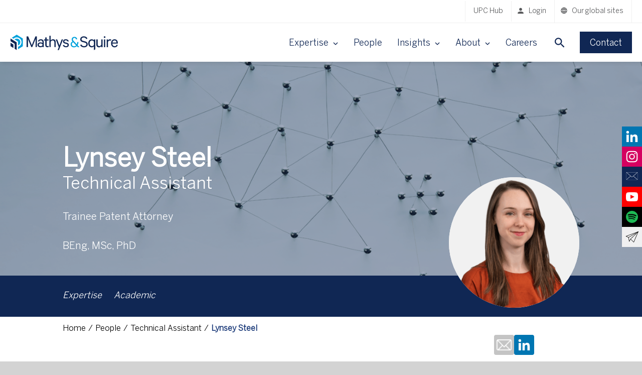

--- FILE ---
content_type: text/html; charset=UTF-8
request_url: https://www.mathys-squire.com/directory/person/lynsey-steel/
body_size: 11150
content:
<!DOCTYPE html><html lang="en-GB"><head><meta charset="UTF-8"><meta name="viewport" content="width=device-width, initial-scale=1.0"><meta http-equiv="Content-Type" content="text/html; charset=utf-8"><meta name="google" content="notranslate"><link rel="stylesheet" media="print" onload="this.onload=null;this.media='all';" id="ao_optimized_gfonts" href="https://fonts.googleapis.com/css?family=Open+Sans&amp;display=swap"><link rel="preconnect" href="https://px.ads.linkedin.com/"><meta name='robots' content='index, follow, max-image-preview:large, max-snippet:-1, max-video-preview:-1' /><link media="all" href="https://www.mathys-squire.com/app/cache/autoptimize/1/css/autoptimize_68e29ea7a827cbcd931e411347bd0b12.css" rel="stylesheet"><title>Lynsey Steel - Mathys &amp; Squire LLP</title><meta name="description" content="Lynsey is a Technical Assistant in the life sciences and biotechnology team. She joined the company’s Manchester office in September 2023 after the completion of her PhD." /><link rel="canonical" href="https://www.mathys-squire.com/directory/person/lynsey-steel/" /><meta property="og:locale" content="en_GB" /><meta property="og:type" content="article" /><meta property="og:title" content="Lynsey Steel - Mathys &amp; Squire LLP" /><meta property="og:description" content="Lynsey is a Technical Assistant in the life sciences and biotechnology team. She joined the company’s Manchester office in September 2023 after the completion of her PhD." /><meta property="og:url" content="https://www.mathys-squire.com/directory/person/lynsey-steel/" /><meta property="og:site_name" content="Mathys &amp; Squire LLP" /><meta property="article:modified_time" content="2023-11-20T14:03:28+00:00" /><meta property="og:image" content="https://www.mathys-squire.com/app/uploads/2023/09/Lynsey-Steel.png" /><meta property="og:image" content="https://www.mathys-squire.com/app/uploads/2023/09/Lynsey-Steel-889x1024.png" /><meta property="og:image:width" content="889" /><meta property="og:image:height" content="1024" /><meta property="og:image:type" content="image/png" /><meta name="twitter:card" content="summary_large_image" /><meta name="twitter:site" content="@mathys_squire" /><meta name="twitter:label1" content="Estimated reading time" /><meta name="twitter:data1" content="1 minute" /> <script type="application/ld+json" class="yoast-schema-graph">{"@context":"https://schema.org","@graph":[{"@type":"WebPage","@id":"https://www.mathys-squire.com/directory/person/lynsey-steel/","url":"https://www.mathys-squire.com/directory/person/lynsey-steel/","name":"Lynsey Steel - Mathys &amp; Squire LLP","isPartOf":{"@id":"https://www.mathys-squire.com/#website"},"primaryImageOfPage":{"@id":"https://www.mathys-squire.com/directory/person/lynsey-steel/#primaryimage"},"image":{"@id":"https://www.mathys-squire.com/directory/person/lynsey-steel/#primaryimage"},"thumbnailUrl":"https://www.mathys-squire.com/app/uploads/2023/09/Lynsey-Steel.png","datePublished":"2023-09-27T09:34:34+00:00","dateModified":"2023-11-20T14:03:28+00:00","description":"Lynsey is a Technical Assistant in the life sciences and biotechnology team. She joined the company’s Manchester office in September 2023 after the completion of her PhD.","breadcrumb":{"@id":"https://www.mathys-squire.com/directory/person/lynsey-steel/#breadcrumb"},"inLanguage":"en-GB","potentialAction":[{"@type":"ReadAction","target":["https://www.mathys-squire.com/directory/person/lynsey-steel/"]}]},{"@type":"ImageObject","inLanguage":"en-GB","@id":"https://www.mathys-squire.com/directory/person/lynsey-steel/#primaryimage","url":"https://www.mathys-squire.com/app/uploads/2023/09/Lynsey-Steel.png","contentUrl":"https://www.mathys-squire.com/app/uploads/2023/09/Lynsey-Steel.png","width":"1500","height":"1727"},{"@type":"BreadcrumbList","@id":"https://www.mathys-squire.com/directory/person/lynsey-steel/#breadcrumb","itemListElement":[{"@type":"ListItem","position":1,"name":"Home","item":"https://www.mathys-squire.com/"},{"@type":"ListItem","position":2,"name":"Lynsey Steel"}]},{"@type":"WebSite","@id":"https://www.mathys-squire.com/#website","url":"https://www.mathys-squire.com/","name":"Mathys &amp; Squire LLP","description":"Mathys &amp; Squire LLP is a top-tier, full-service intellectual property law firm","potentialAction":[{"@type":"SearchAction","target":{"@type":"EntryPoint","urlTemplate":"https://www.mathys-squire.com/?s={search_term_string}"},"query-input":{"@type":"PropertyValueSpecification","valueRequired":true,"valueName":"search_term_string"}}],"inLanguage":"en-GB"}]}</script> <link rel='dns-prefetch' href='//platform-api.sharethis.com' /><link href='https://fonts.gstatic.com' crossorigin='anonymous' rel='preconnect' /><style id='wp-img-auto-sizes-contain-inline-css' type='text/css'>img:is([sizes=auto i],[sizes^="auto," i]){contain-intrinsic-size:3000px 1500px}
/*# sourceURL=wp-img-auto-sizes-contain-inline-css */</style><style id='wp-block-library-inline-css' type='text/css'>:root{--wp-block-synced-color:#7a00df;--wp-block-synced-color--rgb:122,0,223;--wp-bound-block-color:var(--wp-block-synced-color);--wp-editor-canvas-background:#ddd;--wp-admin-theme-color:#007cba;--wp-admin-theme-color--rgb:0,124,186;--wp-admin-theme-color-darker-10:#006ba1;--wp-admin-theme-color-darker-10--rgb:0,107,160.5;--wp-admin-theme-color-darker-20:#005a87;--wp-admin-theme-color-darker-20--rgb:0,90,135;--wp-admin-border-width-focus:2px}@media (min-resolution:192dpi){:root{--wp-admin-border-width-focus:1.5px}}.wp-element-button{cursor:pointer}:root .has-very-light-gray-background-color{background-color:#eee}:root .has-very-dark-gray-background-color{background-color:#313131}:root .has-very-light-gray-color{color:#eee}:root .has-very-dark-gray-color{color:#313131}:root .has-vivid-green-cyan-to-vivid-cyan-blue-gradient-background{background:linear-gradient(135deg,#00d084,#0693e3)}:root .has-purple-crush-gradient-background{background:linear-gradient(135deg,#34e2e4,#4721fb 50%,#ab1dfe)}:root .has-hazy-dawn-gradient-background{background:linear-gradient(135deg,#faaca8,#dad0ec)}:root .has-subdued-olive-gradient-background{background:linear-gradient(135deg,#fafae1,#67a671)}:root .has-atomic-cream-gradient-background{background:linear-gradient(135deg,#fdd79a,#004a59)}:root .has-nightshade-gradient-background{background:linear-gradient(135deg,#330968,#31cdcf)}:root .has-midnight-gradient-background{background:linear-gradient(135deg,#020381,#2874fc)}:root{--wp--preset--font-size--normal:16px;--wp--preset--font-size--huge:42px}.has-regular-font-size{font-size:1em}.has-larger-font-size{font-size:2.625em}.has-normal-font-size{font-size:var(--wp--preset--font-size--normal)}.has-huge-font-size{font-size:var(--wp--preset--font-size--huge)}.has-text-align-center{text-align:center}.has-text-align-left{text-align:left}.has-text-align-right{text-align:right}.has-fit-text{white-space:nowrap!important}#end-resizable-editor-section{display:none}.aligncenter{clear:both}.items-justified-left{justify-content:flex-start}.items-justified-center{justify-content:center}.items-justified-right{justify-content:flex-end}.items-justified-space-between{justify-content:space-between}.screen-reader-text{border:0;clip-path:inset(50%);height:1px;margin:-1px;overflow:hidden;padding:0;position:absolute;width:1px;word-wrap:normal!important}.screen-reader-text:focus{background-color:#ddd;clip-path:none;color:#444;display:block;font-size:1em;height:auto;left:5px;line-height:normal;padding:15px 23px 14px;text-decoration:none;top:5px;width:auto;z-index:100000}html :where(.has-border-color){border-style:solid}html :where([style*=border-top-color]){border-top-style:solid}html :where([style*=border-right-color]){border-right-style:solid}html :where([style*=border-bottom-color]){border-bottom-style:solid}html :where([style*=border-left-color]){border-left-style:solid}html :where([style*=border-width]){border-style:solid}html :where([style*=border-top-width]){border-top-style:solid}html :where([style*=border-right-width]){border-right-style:solid}html :where([style*=border-bottom-width]){border-bottom-style:solid}html :where([style*=border-left-width]){border-left-style:solid}html :where(img[class*=wp-image-]){height:auto;max-width:100%}:where(figure){margin:0 0 1em}html :where(.is-position-sticky){--wp-admin--admin-bar--position-offset:var(--wp-admin--admin-bar--height,0px)}@media screen and (max-width:600px){html :where(.is-position-sticky){--wp-admin--admin-bar--position-offset:0px}}

/*# sourceURL=wp-block-library-inline-css */</style><style id='wp-block-columns-inline-css' type='text/css'>.wp-block-columns{box-sizing:border-box;display:flex;flex-wrap:wrap!important}@media (min-width:782px){.wp-block-columns{flex-wrap:nowrap!important}}.wp-block-columns{align-items:normal!important}.wp-block-columns.are-vertically-aligned-top{align-items:flex-start}.wp-block-columns.are-vertically-aligned-center{align-items:center}.wp-block-columns.are-vertically-aligned-bottom{align-items:flex-end}@media (max-width:781px){.wp-block-columns:not(.is-not-stacked-on-mobile)>.wp-block-column{flex-basis:100%!important}}@media (min-width:782px){.wp-block-columns:not(.is-not-stacked-on-mobile)>.wp-block-column{flex-basis:0;flex-grow:1}.wp-block-columns:not(.is-not-stacked-on-mobile)>.wp-block-column[style*=flex-basis]{flex-grow:0}}.wp-block-columns.is-not-stacked-on-mobile{flex-wrap:nowrap!important}.wp-block-columns.is-not-stacked-on-mobile>.wp-block-column{flex-basis:0;flex-grow:1}.wp-block-columns.is-not-stacked-on-mobile>.wp-block-column[style*=flex-basis]{flex-grow:0}:where(.wp-block-columns){margin-bottom:1.75em}:where(.wp-block-columns.has-background){padding:1.25em 2.375em}.wp-block-column{flex-grow:1;min-width:0;overflow-wrap:break-word;word-break:break-word}.wp-block-column.is-vertically-aligned-top{align-self:flex-start}.wp-block-column.is-vertically-aligned-center{align-self:center}.wp-block-column.is-vertically-aligned-bottom{align-self:flex-end}.wp-block-column.is-vertically-aligned-stretch{align-self:stretch}.wp-block-column.is-vertically-aligned-bottom,.wp-block-column.is-vertically-aligned-center,.wp-block-column.is-vertically-aligned-top{width:100%}
/*# sourceURL=https://www.mathys-squire.com/wp/wp-includes/blocks/columns/style.min.css */</style><style id='wp-block-paragraph-inline-css' type='text/css'>.is-small-text{font-size:.875em}.is-regular-text{font-size:1em}.is-large-text{font-size:2.25em}.is-larger-text{font-size:3em}.has-drop-cap:not(:focus):first-letter{float:left;font-size:8.4em;font-style:normal;font-weight:100;line-height:.68;margin:.05em .1em 0 0;text-transform:uppercase}body.rtl .has-drop-cap:not(:focus):first-letter{float:none;margin-left:.1em}p.has-drop-cap.has-background{overflow:hidden}:root :where(p.has-background){padding:1.25em 2.375em}:where(p.has-text-color:not(.has-link-color)) a{color:inherit}p.has-text-align-left[style*="writing-mode:vertical-lr"],p.has-text-align-right[style*="writing-mode:vertical-rl"]{rotate:180deg}
/*# sourceURL=https://www.mathys-squire.com/wp/wp-includes/blocks/paragraph/style.min.css */</style><style id='wp-block-spacer-inline-css' type='text/css'>.wp-block-spacer{clear:both}
/*# sourceURL=https://www.mathys-squire.com/wp/wp-includes/blocks/spacer/style.min.css */</style><style id='global-styles-inline-css' type='text/css'>:root{--wp--preset--aspect-ratio--square: 1;--wp--preset--aspect-ratio--4-3: 4/3;--wp--preset--aspect-ratio--3-4: 3/4;--wp--preset--aspect-ratio--3-2: 3/2;--wp--preset--aspect-ratio--2-3: 2/3;--wp--preset--aspect-ratio--16-9: 16/9;--wp--preset--aspect-ratio--9-16: 9/16;--wp--preset--color--black: #000000;--wp--preset--color--cyan-bluish-gray: #abb8c3;--wp--preset--color--white: #ffffff;--wp--preset--color--pale-pink: #f78da7;--wp--preset--color--vivid-red: #cf2e2e;--wp--preset--color--luminous-vivid-orange: #ff6900;--wp--preset--color--luminous-vivid-amber: #fcb900;--wp--preset--color--light-green-cyan: #7bdcb5;--wp--preset--color--vivid-green-cyan: #00d084;--wp--preset--color--pale-cyan-blue: #8ed1fc;--wp--preset--color--vivid-cyan-blue: #0693e3;--wp--preset--color--vivid-purple: #9b51e0;--wp--preset--color--mathys-blue: #102754;--wp--preset--color--navy: #102754;--wp--preset--color--mathys-charcoal: #58595B;--wp--preset--color--mathys-green: #008770;--wp--preset--color--mathys-pink: #A31A7E;--wp--preset--color--mathys-light-grey: #F1F1F1;--wp--preset--color--mathys-teal: #007C92;--wp--preset--color--mathys-purple: #5CC4A8;--wp--preset--gradient--vivid-cyan-blue-to-vivid-purple: linear-gradient(135deg,rgb(6,147,227) 0%,rgb(155,81,224) 100%);--wp--preset--gradient--light-green-cyan-to-vivid-green-cyan: linear-gradient(135deg,rgb(122,220,180) 0%,rgb(0,208,130) 100%);--wp--preset--gradient--luminous-vivid-amber-to-luminous-vivid-orange: linear-gradient(135deg,rgb(252,185,0) 0%,rgb(255,105,0) 100%);--wp--preset--gradient--luminous-vivid-orange-to-vivid-red: linear-gradient(135deg,rgb(255,105,0) 0%,rgb(207,46,46) 100%);--wp--preset--gradient--very-light-gray-to-cyan-bluish-gray: linear-gradient(135deg,rgb(238,238,238) 0%,rgb(169,184,195) 100%);--wp--preset--gradient--cool-to-warm-spectrum: linear-gradient(135deg,rgb(74,234,220) 0%,rgb(151,120,209) 20%,rgb(207,42,186) 40%,rgb(238,44,130) 60%,rgb(251,105,98) 80%,rgb(254,248,76) 100%);--wp--preset--gradient--blush-light-purple: linear-gradient(135deg,rgb(255,206,236) 0%,rgb(152,150,240) 100%);--wp--preset--gradient--blush-bordeaux: linear-gradient(135deg,rgb(254,205,165) 0%,rgb(254,45,45) 50%,rgb(107,0,62) 100%);--wp--preset--gradient--luminous-dusk: linear-gradient(135deg,rgb(255,203,112) 0%,rgb(199,81,192) 50%,rgb(65,88,208) 100%);--wp--preset--gradient--pale-ocean: linear-gradient(135deg,rgb(255,245,203) 0%,rgb(182,227,212) 50%,rgb(51,167,181) 100%);--wp--preset--gradient--electric-grass: linear-gradient(135deg,rgb(202,248,128) 0%,rgb(113,206,126) 100%);--wp--preset--gradient--midnight: linear-gradient(135deg,rgb(2,3,129) 0%,rgb(40,116,252) 100%);--wp--preset--font-size--small: 13px;--wp--preset--font-size--medium: 20px;--wp--preset--font-size--large: 36px;--wp--preset--font-size--x-large: 42px;--wp--preset--spacing--20: 0.44rem;--wp--preset--spacing--30: 0.67rem;--wp--preset--spacing--40: 1rem;--wp--preset--spacing--50: 1.5rem;--wp--preset--spacing--60: 2.25rem;--wp--preset--spacing--70: 3.38rem;--wp--preset--spacing--80: 5.06rem;--wp--preset--shadow--natural: 6px 6px 9px rgba(0, 0, 0, 0.2);--wp--preset--shadow--deep: 12px 12px 50px rgba(0, 0, 0, 0.4);--wp--preset--shadow--sharp: 6px 6px 0px rgba(0, 0, 0, 0.2);--wp--preset--shadow--outlined: 6px 6px 0px -3px rgb(255, 255, 255), 6px 6px rgb(0, 0, 0);--wp--preset--shadow--crisp: 6px 6px 0px rgb(0, 0, 0);}:where(.is-layout-flex){gap: 0.5em;}:where(.is-layout-grid){gap: 0.5em;}body .is-layout-flex{display: flex;}.is-layout-flex{flex-wrap: wrap;align-items: center;}.is-layout-flex > :is(*, div){margin: 0;}body .is-layout-grid{display: grid;}.is-layout-grid > :is(*, div){margin: 0;}:where(.wp-block-columns.is-layout-flex){gap: 2em;}:where(.wp-block-columns.is-layout-grid){gap: 2em;}:where(.wp-block-post-template.is-layout-flex){gap: 1.25em;}:where(.wp-block-post-template.is-layout-grid){gap: 1.25em;}.has-black-color{color: var(--wp--preset--color--black) !important;}.has-cyan-bluish-gray-color{color: var(--wp--preset--color--cyan-bluish-gray) !important;}.has-white-color{color: var(--wp--preset--color--white) !important;}.has-pale-pink-color{color: var(--wp--preset--color--pale-pink) !important;}.has-vivid-red-color{color: var(--wp--preset--color--vivid-red) !important;}.has-luminous-vivid-orange-color{color: var(--wp--preset--color--luminous-vivid-orange) !important;}.has-luminous-vivid-amber-color{color: var(--wp--preset--color--luminous-vivid-amber) !important;}.has-light-green-cyan-color{color: var(--wp--preset--color--light-green-cyan) !important;}.has-vivid-green-cyan-color{color: var(--wp--preset--color--vivid-green-cyan) !important;}.has-pale-cyan-blue-color{color: var(--wp--preset--color--pale-cyan-blue) !important;}.has-vivid-cyan-blue-color{color: var(--wp--preset--color--vivid-cyan-blue) !important;}.has-vivid-purple-color{color: var(--wp--preset--color--vivid-purple) !important;}.has-black-background-color{background-color: var(--wp--preset--color--black) !important;}.has-cyan-bluish-gray-background-color{background-color: var(--wp--preset--color--cyan-bluish-gray) !important;}.has-white-background-color{background-color: var(--wp--preset--color--white) !important;}.has-pale-pink-background-color{background-color: var(--wp--preset--color--pale-pink) !important;}.has-vivid-red-background-color{background-color: var(--wp--preset--color--vivid-red) !important;}.has-luminous-vivid-orange-background-color{background-color: var(--wp--preset--color--luminous-vivid-orange) !important;}.has-luminous-vivid-amber-background-color{background-color: var(--wp--preset--color--luminous-vivid-amber) !important;}.has-light-green-cyan-background-color{background-color: var(--wp--preset--color--light-green-cyan) !important;}.has-vivid-green-cyan-background-color{background-color: var(--wp--preset--color--vivid-green-cyan) !important;}.has-pale-cyan-blue-background-color{background-color: var(--wp--preset--color--pale-cyan-blue) !important;}.has-vivid-cyan-blue-background-color{background-color: var(--wp--preset--color--vivid-cyan-blue) !important;}.has-vivid-purple-background-color{background-color: var(--wp--preset--color--vivid-purple) !important;}.has-black-border-color{border-color: var(--wp--preset--color--black) !important;}.has-cyan-bluish-gray-border-color{border-color: var(--wp--preset--color--cyan-bluish-gray) !important;}.has-white-border-color{border-color: var(--wp--preset--color--white) !important;}.has-pale-pink-border-color{border-color: var(--wp--preset--color--pale-pink) !important;}.has-vivid-red-border-color{border-color: var(--wp--preset--color--vivid-red) !important;}.has-luminous-vivid-orange-border-color{border-color: var(--wp--preset--color--luminous-vivid-orange) !important;}.has-luminous-vivid-amber-border-color{border-color: var(--wp--preset--color--luminous-vivid-amber) !important;}.has-light-green-cyan-border-color{border-color: var(--wp--preset--color--light-green-cyan) !important;}.has-vivid-green-cyan-border-color{border-color: var(--wp--preset--color--vivid-green-cyan) !important;}.has-pale-cyan-blue-border-color{border-color: var(--wp--preset--color--pale-cyan-blue) !important;}.has-vivid-cyan-blue-border-color{border-color: var(--wp--preset--color--vivid-cyan-blue) !important;}.has-vivid-purple-border-color{border-color: var(--wp--preset--color--vivid-purple) !important;}.has-vivid-cyan-blue-to-vivid-purple-gradient-background{background: var(--wp--preset--gradient--vivid-cyan-blue-to-vivid-purple) !important;}.has-light-green-cyan-to-vivid-green-cyan-gradient-background{background: var(--wp--preset--gradient--light-green-cyan-to-vivid-green-cyan) !important;}.has-luminous-vivid-amber-to-luminous-vivid-orange-gradient-background{background: var(--wp--preset--gradient--luminous-vivid-amber-to-luminous-vivid-orange) !important;}.has-luminous-vivid-orange-to-vivid-red-gradient-background{background: var(--wp--preset--gradient--luminous-vivid-orange-to-vivid-red) !important;}.has-very-light-gray-to-cyan-bluish-gray-gradient-background{background: var(--wp--preset--gradient--very-light-gray-to-cyan-bluish-gray) !important;}.has-cool-to-warm-spectrum-gradient-background{background: var(--wp--preset--gradient--cool-to-warm-spectrum) !important;}.has-blush-light-purple-gradient-background{background: var(--wp--preset--gradient--blush-light-purple) !important;}.has-blush-bordeaux-gradient-background{background: var(--wp--preset--gradient--blush-bordeaux) !important;}.has-luminous-dusk-gradient-background{background: var(--wp--preset--gradient--luminous-dusk) !important;}.has-pale-ocean-gradient-background{background: var(--wp--preset--gradient--pale-ocean) !important;}.has-electric-grass-gradient-background{background: var(--wp--preset--gradient--electric-grass) !important;}.has-midnight-gradient-background{background: var(--wp--preset--gradient--midnight) !important;}.has-small-font-size{font-size: var(--wp--preset--font-size--small) !important;}.has-medium-font-size{font-size: var(--wp--preset--font-size--medium) !important;}.has-large-font-size{font-size: var(--wp--preset--font-size--large) !important;}.has-x-large-font-size{font-size: var(--wp--preset--font-size--x-large) !important;}
:where(.wp-block-columns.is-layout-flex){gap: 2em;}:where(.wp-block-columns.is-layout-grid){gap: 2em;}
/*# sourceURL=global-styles-inline-css */</style><style id='core-block-supports-inline-css' type='text/css'>.wp-container-core-columns-is-layout-9d6595d7{flex-wrap:nowrap;}
/*# sourceURL=core-block-supports-inline-css */</style><style id='classic-theme-styles-inline-css' type='text/css'>/*! This file is auto-generated */
.wp-block-button__link{color:#fff;background-color:#32373c;border-radius:9999px;box-shadow:none;text-decoration:none;padding:calc(.667em + 2px) calc(1.333em + 2px);font-size:1.125em}.wp-block-file__button{background:#32373c;color:#fff;text-decoration:none}
/*# sourceURL=/wp-includes/css/classic-themes.min.css */</style> <script type="text/javascript" src="https://www.mathys-squire.com/app/themes/mathys/build/jquery.min.js?ver=3.5.1" id="jquery-js"></script> <script type="text/javascript" src="https://www.mathys-squire.com/app/cache/autoptimize/1/js/autoptimize_single_61ac4f8ed40cb1f8e2895f121d7c29ab.js?ver=eb17a973f1c5a57f5a340f94854f3da3" id="keen-slider-js"></script> <script type="text/javascript" src="https://www.mathys-squire.com/app/themes/mathys/assets/libraries/tiny-slider/tiny-slider.min.js?ver=eb17a973f1c5a57f5a340f94854f3da3" id="tiny-slider-js-js"></script> <link rel="icon" href="https://www.mathys-squire.com/app/uploads/2023/06/cropped-Untitled-design-7-32x32.png" sizes="32x32" /><link rel="icon" href="https://www.mathys-squire.com/app/uploads/2023/06/cropped-Untitled-design-7-192x192.png" sizes="192x192" /><link rel="apple-touch-icon" href="https://www.mathys-squire.com/app/uploads/2023/06/cropped-Untitled-design-7-180x180.png" /><meta name="msapplication-TileImage" content="https://www.mathys-squire.com/app/uploads/2023/06/cropped-Untitled-design-7-270x270.png" />  <script type="text/javascript">(function(a, e, c, f, g, h, b, d) {
			var k = {
				ak: "843945209",
				cl: "VX_CCOqFk3UQ-am2kgM"
			};
			a[c] = a[c] || function() {
				(a[c].q = a[c].q || []).push(arguments)
			};
			a[g] || (a[g] = k.ak);
			b = e.createElement(h);
			b.async = 1;
			b.src = "//www.gstatic.com/wcm/loader.js";
			d = e.getElementsByTagName(h)[0];
			d.parentNode.insertBefore(b, d);
			a[f] = function(b, d, e) {
				a[c](2, b, k, d, null, new Date, e)
			};
			a[f]()
		})(window, document, "_googWcmImpl", "_googWcmGet", "_googWcmAk", "script");</script>    <script>(function(h, o, t, j, a, r) {
			h.hj = h.hj || function() {
				(h.hj.q = h.hj.q || []).push(arguments)
			};
			h._hjSettings = {
				hjid: 1415442,
				hjsv: 6
			};
			a = o.getElementsByTagName('head')[0];
			r = o.createElement('script');
			r.async = 1;
			r.src = t + h._hjSettings.hjid + j + h._hjSettings.hjsv;
			a.appendChild(r);
		})(window, document, 'https://static.hotjar.com/c/hotjar-', '.js?sv=');</script>    <script type="text/javascript">_linkedin_partner_id = "1237457";
		window._linkedin_data_partner_ids = window._linkedin_data_partner_ids || [];
		window._linkedin_data_partner_ids.push(_linkedin_partner_id);</script> <script type="text/javascript">(function() {
			var s = document.getElementsByTagName("script")[0];
			var b = document.createElement("script");
			b.type = "text/javascript";
			b.async = true;
			b.src = "https://snap.licdn.com/li.lms-analytics/insight.min.js";
			s.parentNode.insertBefore(b, s);
		})();</script> <noscript> <img height="1" width="1" style="display:none;" alt="" src="https://px.ads.linkedin.com/collect/?pid=1237457&fmt=gif" /> </noscript>  <script>window.dataLayer = window.dataLayer || [];

		function gtag() {
			dataLayer.push(arguments);
		}
		gtag("consent", "default", {
			ad_storage: "denied",
			ad_user_data: "denied",
			ad_personalization: "denied",
			analytics_storage: "denied",
			functionality_storage: "denied",
			personalization_storage: "denied",
			security_storage: "granted",
			wait_for_update: 2000,
		});

		gtag("set", "ads_data_redaction", true);
		gtag("set", "url_passthrough", true);</script>    <script>(function(w, d, s, l, i) {
			w[l] = w[l] || [];
			w[l].push({
				'gtm.start': new Date().getTime(),
				event: 'gtm.js'
			});
			var f = d.getElementsByTagName(s)[0],
				j = d.createElement(s),
				dl = l != 'dataLayer' ? '&l=' + l : '';
			j.async = true;
			j.src =
				'https://www.googletagmanager.com/gtm.js?id=' + i + dl;
			f.parentNode.insertBefore(j, f);
		})(window, document, 'script', 'dataLayer', 'GTM-KX5CVQH');</script>    <script id="cookieyes" type="text/javascript" src="https://cdn-cookieyes.com/client_data/789cc7b7434d418e0196b6c1/script.js"></script> </head><body class="wp-singular people-template-default single single-people postid-21006 wp-theme-mathys pos-relative"> <noscript> <iframe
 src="https://www.googletagmanager.com/ns.html?id=GTM-KX5CVQH"
 height="0"
 width="0"
 style="display:none;visibility:hidden"></iframe> </noscript><header class="header"><div class="header__secondary"><nav class="secondary-nav" role="navigation"><ul class="secondary-nav__list"><li class="secondary-nav__item"> <a href="https://www.mathys-squire.com/intellectual-property-services/patents/upc-and-up-hub/" target="_self">UPC Hub</a></li><li class="secondary-nav__item"> <a href="https://portal.redraincorp.com/9007" target="_blank" class="icon icon--login">Login</a></li><li class="secondary-nav__item secondary-nav__item--global"> <span class="icon icon--globe">Our global sites</span><ul class="secondary-nav__global-sites"><li><a class="china" href="https://www.mathys-squire.com/about-us/international-expertise/china/">Chinese</a></li><li><a class="japan" href="https://www.mathys-squire.com/about-us/international-expertise/japan/">Japanese</a></li><li><a class="germany" href="https://www.mathys-squire.de/">German</a></li><li><a class="uk" href="https://www.mathys-squire.com/">English</a></li></ul></li></ul></nav></div><div class="header__primary"><div class="header__logo"> <a href="https://www.mathys-squire.com" title="homepage"></a></div><nav class="primary-nav" role="navigation"><ul class="primary-nav__top-level-list"><li class="primary-nav__top-level-item  has-megamenu"> <span class="title">Expertise</span> <span class="chevron"></span><ul class="primary-nav__second-level-list"> <span class="mobile-heading">Expertise</span><li class="primary-nav__second-level-item has-submenu"> <a href="https://www.mathys-squire.com/intellectual-property-services/"> Services </a><ul class="primary-nav__third-level-list"><li class="primary-nav__third-level-item"> <a href="https://www.mathys-squire.com/intellectual-property-services/patents/"> Patents </a></li><li class="primary-nav__third-level-item"> <a href="https://www.mathys-squire.com/intellectual-property-services/trade-marks/"> Trade marks </a></li><li class="primary-nav__third-level-item"> <a href="https://www.mathys-squire.com/intellectual-property-services/litigation/"> Litigation </a></li><li class="primary-nav__third-level-item"> <a href="https://www.mathys-squire.com/intellectual-property-services/designs/"> Designs </a></li><li class="primary-nav__third-level-item"> <a href="https://www.mathys-squire.com/intellectual-property-services/mathys-squire-consulting/"> Consulting </a></li><li class="primary-nav__third-level-item"> <a href="https://www.mathys-squire.com/scaleup-quarter/"> Scaleup Quarter </a></li></ul></li><li class="primary-nav__second-level-item has-submenu"> <a href="https://www.mathys-squire.com/sectors/"> Sectors </a><ul class="primary-nav__third-level-list"><li class="primary-nav__third-level-item"> <a href="https://www.mathys-squire.com/sectors/aerospace/"> Aerospace </a></li><li class="primary-nav__third-level-item"> <a href="https://www.mathys-squire.com/sectors/agri-tech/"> Agri-tech </a></li><li class="primary-nav__third-level-item"> <a href="https://www.mathys-squire.com/sectors/ai-and-machine-learning/"> AI & machine learning </a></li><li class="primary-nav__third-level-item"> <a href="https://www.mathys-squire.com/sectors/biotechnology/"> Biotechnology </a></li><li class="primary-nav__third-level-item"> <a href="https://www.mathys-squire.com/sectors/cleantech/"> Cleantech </a></li><li class="primary-nav__third-level-item"> <a href="https://www.mathys-squire.com/sectors/fintech/"> Fin-tech </a></li><li class="primary-nav__third-level-item"> <a href="https://www.mathys-squire.com/sectors/food/"> Food & beverage </a></li><li class="primary-nav__third-level-item"> <a href="https://www.mathys-squire.com/sectors/it-and-software/"> IT & software </a></li><li class="primary-nav__third-level-item"> <a href="https://www.mathys-squire.com/sectors/life-sciences-and-chemistry/"> Life sciences & chemistry </a></li><li class="primary-nav__third-level-item"> <a href="https://www.mathys-squire.com/sectors/manufacturing-engineering-and-automotive/"> Manufacturing, engineering & automotive </a></li><li class="primary-nav__third-level-item"> <a href="https://www.mathys-squire.com/sectors/medical-devices/"> Medical devices </a></li><li class="primary-nav__third-level-item"> <a href="https://www.mathys-squire.com/sectors/pharmaceuticals/"> Pharmaceuticals </a></li><li class="primary-nav__third-level-item"> <a href="https://www.mathys-squire.com/sectors/quantum/"> Quantum </a></li><li class="primary-nav__third-level-item"> <a href="https://www.mathys-squire.com/sectors/semiconductors/"> Semiconductors </a></li><li class="primary-nav__third-level-item"> <a href="https://www.mathys-squire.com/sectors/sports/"> Sports </a></li><li class="primary-nav__third-level-item"> <a href="https://www.mathys-squire.com/sectors/telecoms/"> Telecoms </a></li><li class="primary-nav__third-level-item"> <a href="https://www.mathys-squire.com/sectors/tv-creative-media/"> TV, creative & media </a></li><li class="primary-nav__third-level-item"> <a href="https://www.mathys-squire.com/sectors/universities/"> Universities </a></li><li class="primary-nav__third-level-item"> <a href="https://www.mathys-squire.com/sectors/utilities/"> Utilities </a></li></ul></li></ul></li><li class="primary-nav__top-level-item  "> <a href="https://www.mathys-squire.com/our-people/"> People </a></li><li class="primary-nav__top-level-item  has-submenu"> <span class="title">Insights</span> <span class="chevron"></span><ul class="primary-nav__second-level-list"> <span class="mobile-heading">Insights</span><li class="primary-nav__second-level-item "> <a href="https://www.mathys-squire.com/insights-and-events/news/"> News </a></li><li class="primary-nav__second-level-item "> <a href="https://www.mathys-squire.com/insights-and-events/events/"> Events </a></li><li class="primary-nav__second-level-item "> <a href="https://www.mathys-squire.com/insights-and-events/podcasts/"> Podcasts </a></li><li class="primary-nav__second-level-item "> <a href="https://www.mathys-squire.com/insights-and-events/recordings/"> Recordings </a></li><li class="primary-nav__second-level-item "> <a href="https://www.mathys-squire.com/insights-and-events/newsletters/"> Newsletters </a></li><li class="primary-nav__second-level-item "> <a href="https://www.mathys-squire.com/insights-and-events/resources/"> Resources </a></li></ul></li><li class="primary-nav__top-level-item  has-submenu"> <span class="title">About</span> <span class="chevron"></span><ul class="primary-nav__second-level-list"> <span class="mobile-heading">About</span><li class="primary-nav__second-level-item "> <a href="https://www.mathys-squire.com/about-us/"> About us </a></li><li class="primary-nav__second-level-item "> <a href="https://www.mathys-squire.com/our-offices/"> Our offices </a></li><li class="primary-nav__second-level-item "> <a href="https://www.mathys-squire.com/our-people/"> People </a></li><li class="primary-nav__second-level-item "> <a href="https://www.mathys-squire.com/awards/"> Awards & Accreditations </a></li><li class="primary-nav__second-level-item "> <a href="https://www.mathys-squire.com/corporate-social-responsibility/"> Corporate social responsibility </a></li><li class="primary-nav__second-level-item "> <a href="https://www.mathys-squire.com/diversity-and-inclusion/"> Diversity & Inclusion </a></li><li class="primary-nav__second-level-item "> <a href="https://www.mathys-squire.com/about-us/international-expertise/"> International expertise </a></li><li class="primary-nav__second-level-item "> <a href="https://www.mathys-squire.com/about-us/who-we-work-with/"> Who we work with </a></li></ul></li><li class="primary-nav__top-level-item  "> <a href="https://www.mathys-squire.com/careers/"> Careers </a></li></ul><ul class="primary-nav__mobile"><li class="group"><ul class="secondary"><li><a href="https://www.mathys-squire.com/intellectual-property-services/patents/upc-and-up-hub/" target="_self">UPC Hub</a></li></ul></li><li class="group"><p>Visit our global websites</p><ul class="global-sites"><li><a class="china" href="/about-us/international-expertise/china/">CHN</a></li><li><a class="japan" href="/about-us/international-expertise/japan/">JPN</a></li><li><a class="germany" href="https://www.mathys-squire.de/">GER</a></li><li><a class="uk" href="/">ENG</a></li></ul></li></ul></nav><div class="mobile-nav-footer"> <a href="/contact-us" class="btn btn--primary mobile-nav-footer__contact">Contact</a> <a href="/login" class="btn mobile-nav-footer__login">Login</a></div><div class="header__search-contact"><div class="header__search"> <button class="header__search-toggle"></button></div><div class="header__contact"> <a href="/contact-us" class="btn btn--primary">Contact</a></div></div><div class="header__toggle" id="js-nav-toggle"><div class="header__toggle-inner"> <span></span> <span></span> <span></span></div></div></div><div class="site-search"><form action="/" class="site-search__form"> <input
 type="text"
 placeholder="Enter search term here"
 class="site-search__input"
 name="s"
 value=""
 /></form></div></header><div class="single-post-hero single-person__hero"><style type="text/css">.single-post-hero {
				background-image: linear-gradient(rgba(15, 39, 87, 0.4), rgba(15, 39, 87, 0.4)), url('https://www.mathys-squire.com/cdn-cgi/image/width=800,height=500,format=auto,fit=crop/https://www.mathys-squire.com/app/uploads/2022/10/connected-pins-crop-1500x712.png');
			}
			@media screen and (min-width: 800px) {
				.single-post-hero {
					background-image: linear-gradient(rgba(15, 39, 87, 0.4), rgba(15, 39, 87, 0.4)), url('https://www.mathys-squire.com/cdn-cgi/image/width=1500,height=500,format=auto,fit=crop/https://www.mathys-squire.com/app/uploads/2022/10/connected-pins-crop-1500x712.png');
				}				
			}</style><div class="mathys-container single-person__hero-content"><div class="mathys-container__left-column"><h1 class="single-person__title"> Lynsey Steel</h1><div class="single-person__cat"> Technical Assistant</div><div class="single-person__extra-field"><p>Trainee Patent Attorney</p></div><div class="single-person__extra-field"><p>BEng, MSc, PhD</p></div></div><div class="mathys-container__right-column single-person__hero-right"> <img
 class="single-person__img"
 src="https://www.mathys-squire.com/app/uploads/2023/09/Lynsey-Steel-300x345.png"
 alt="Lynsey Steel"
 /><div class="single-person__socials"> <a href="/cdn-cgi/l/email-protection#5915100a2d3c3c351934382d31202a742a282c302b3c773a3634" class="single-person__social single-person__social--email" target="_blank" aria-label="Email Lynsey Steel directly"><div> <img
 src="https://www.mathys-squire.com/app/themes/mathys/assets/images/email.png"
 alt="Email icon"
 /></div> </a> <a
 href="http://linkedin.com/in/lynsey-steel"
 class="single-person__social social-icon__linkedin"
 title="LinkedIn Social"
 target="_blank"
 aria-label="View Linkedin profile for Lynsey Steel"
 > <img
 src="https://www.mathys-squire.com/app/themes/mathys/assets/images/linkedin.svg"
 alt="LinkedIn icon"
 /> </a></div></div></div></div><div class="single-person__links"><div class="mathys-container single-person__links--content"></div></div><div class="breadcrumbs block-breadcrumbs"><div class="mathys-container"><div class="row"><div class="col-sm-12"><ol itemscope itemtype="https://schema.org/BreadcrumbList"><li itemprop="itemListElement" itemscope itemtype="https://schema.org/ListItem"><a itemprop="item" href="/" title="Home"><span itemprop="name">Home</span></a><meta itemprop="position" content="1" /></li><li itemprop="itemListElement" itemscope itemtype="https://schema.org/ListItem"><a itemprop="item" href="https://www.mathys-squire.com/our-people/" title="People"><span itemprop="name">People</span></a><meta itemprop="position" content="2" /></li><li itemprop="itemListElement" itemscope itemtype="https://schema.org/ListItem"><a itemprop="item" href="https://www.mathys-squire.com/our-people/?filter_role=37" title="Technical Assistant"><span itemprop="name">Technical Assistant</span></a><meta itemprop="position" content="3" /></li><li class="active" itemprop="itemListElement" itemscope itemtype="https://schema.org/ListItem"><a itemprop="item" href="https://www.mathys-squire.com/directory/person/lynsey-steel/" title="Lynsey Steel"><span itemprop="name">Lynsey Steel</span></a><meta itemprop="position" content="4" /></li></ol></div></div></div></div><div class="mathys-container single-person__bio"><div class="mathys-container__left-column"><p>Lynsey is a Technical Assistant in the life sciences and biotechnology team. She joined the company’s Manchester office in September 2023 after the completion of her PhD.</p><div class="wp-block-mathys-fullwidth-section alignfull section-container fullwidth"><div class="row"><div class="wp-block-ub-content-toggle wp-block-ub-content-toggle-block" id="ub-content-toggle-block-79468be0-3b17-4320-961f-35649fa6da66" data-mobilecollapse="false" data-desktopcollapse="true" data-preventcollapse="false" data-showonlyone="false"><div class="wp-block-ub-content-toggle-accordion" style="border-color: #00a1db;" id="ub-content-toggle-panel-block-"><div class="wp-block-ub-content-toggle-accordion-title-wrap" style="background-color: #00a1db;" aria-controls="ub-content-toggle-panel-0-79468be0-3b17-4320-961f-35649fa6da66" tabindex="0"><p class="wp-block-ub-content-toggle-accordion-title ub-content-toggle-title-79468be0-3b17-4320-961f-35649fa6da66" style="">Expertise</p><div class="wp-block-ub-content-toggle-accordion-toggle-wrap right" style="color: #000000;"><span class="wp-block-ub-content-toggle-accordion-state-indicator wp-block-ub-chevron-down"></span></div></div><div role="region" aria-expanded="false" class="wp-block-ub-content-toggle-accordion-content-wrap ub-hide" id="ub-content-toggle-panel-0-79468be0-3b17-4320-961f-35649fa6da66"><p>Lynsey’s main expertise from her PhD lies in the field of stem cell research, cell engineering, wound healing, and inflammation. Her interdisciplinary background has provided Lynsey with a solid understanding of general engineering principles and a grounded awareness of many aspects of bioprocessing and biomedical engineering.   </p><div class="wp-block-columns is-layout-flex wp-container-core-columns-is-layout-9d6595d7 wp-block-columns-is-layout-flex"><div class="wp-block-column is-layout-flow wp-block-column-is-layout-flow"></div><div class="wp-block-column is-layout-flow wp-block-column-is-layout-flow"></div></div></div></div><div class="wp-block-ub-content-toggle-accordion" style="border-color: #00a1db;" id="ub-content-toggle-panel-block-"><div class="wp-block-ub-content-toggle-accordion-title-wrap" style="background-color: #00a1db;" aria-controls="ub-content-toggle-panel-1-79468be0-3b17-4320-961f-35649fa6da66" tabindex="0"><p class="wp-block-ub-content-toggle-accordion-title ub-content-toggle-title-79468be0-3b17-4320-961f-35649fa6da66" style="">Academic</p><div class="wp-block-ub-content-toggle-accordion-toggle-wrap right" style="color: #000000;"><span class="wp-block-ub-content-toggle-accordion-state-indicator wp-block-ub-chevron-down"></span></div></div><div role="region" aria-expanded="false" class="wp-block-ub-content-toggle-accordion-content-wrap ub-hide" id="ub-content-toggle-panel-1-79468be0-3b17-4320-961f-35649fa6da66"><p>Lynsey holds a first class honours BEng in chemical engineering from Heriot-Watt University, an MSc with distinction in biomedical engineering from the University of Strathclyde, and a PhD from the University of Manchester on the mechanisms of mesenchymal stem cells in response to electrical stimulation.</p></div></div><div class="wp-block-ub-content-toggle-accordion" style="border-color: #00a1db;" id="ub-content-toggle-panel-block-"><div class="wp-block-ub-content-toggle-accordion-title-wrap" style="background-color: #00a1db;" aria-controls="ub-content-toggle-panel-2-79468be0-3b17-4320-961f-35649fa6da66" tabindex="0"><p class="wp-block-ub-content-toggle-accordion-title ub-content-toggle-title-79468be0-3b17-4320-961f-35649fa6da66" style="">Sectors</p><div class="wp-block-ub-content-toggle-accordion-toggle-wrap right" style="color: #000000;"><span class="wp-block-ub-content-toggle-accordion-state-indicator wp-block-ub-chevron-down"></span></div></div><div role="region" aria-expanded="false" class="wp-block-ub-content-toggle-accordion-content-wrap ub-hide" id="ub-content-toggle-panel-2-79468be0-3b17-4320-961f-35649fa6da66"><div class="wp-block-mathys-grey-bkg-content alignfull custom-background-block full" style="background-color:#ffffff;border-top:1px solid #ffffff;border-bottom:1px solid #ffffff"><div class="custom-background-content"><h2 class="custom-background-heading"><div style="color:#000000"></div><div style="color:#00a1db"></div></h2></div><div class="custom-background-content" style="color:#000000"><div class="sector-list"><div class="sector-list__item" style="background-image: url(https://www.mathys-squire.com/cdn-cgi/image/width=204,height=64,format=auto,fit=crop/https://www.mathys-squire.com/app/uploads/2019/08/Biotechnology.png)"> <a href="https://www.mathys-squire.com/sectors/biotechnology/" title="Biotechnology"> Biotechnology </a></div><div class="sector-list__item" style="background-image: url(https://www.mathys-squire.com/cdn-cgi/image/width=204,height=64,format=auto,fit=crop/https://www.mathys-squire.com/app/uploads/2019/08/Life-sciences-chemistry-crop.png)"> <a href="https://www.mathys-squire.com/sectors/life-sciences-and-chemistry/" title="Life sciences &amp; chemistry"> Life sciences &amp; chemistry </a></div></div></div></div></div></div></div></div></div><div style="height:46px" aria-hidden="true" class="wp-block-spacer"></div></div></div><div class="floating-social"><div class="social-icon"> <a
 href="https://www.linkedin.com/company/mathys-&amp;-squire-llp/"
 class="social-icon__linkedin"
 title="LinkedIn Social"
 target="_blank"
 > <img
 src="https://www.mathys-squire.com/app/themes/mathys/assets/images/linkedin.svg"
 height="36"
 width="36"
 alt="LinkedIn"
 /> <span>LinkedIn</span> </a></div><div class="social-icon"> <a
 href="https://www.instagram.com/mathyssquire/"
 class="social-icon__instagram"
 title="Instagram Social"
 target="_blank"
 > <img
 src="https://www.mathys-squire.com/app/themes/mathys/assets/images/instagram.svg"
 height="36"
 width="36"
 alt="Instagram"
 /> <span>Instagram</span> </a></div><div class="social-icon"> <a
 href="/contact-us"
 class="social-icon__contact"
 title="Contact us"
 target="_blank"
 > <img
 src="https://www.mathys-squire.com/app/themes/mathys/assets/images/contact.svg"
 height="36"
 width="36"
 alt="Contact us"
 /> <span>Contact us</span> </a></div><div class="social-icon"> <a
 href="https://www.youtube.com/@mathyssquirellp"
 class="social-icon__youtube"
 title="YouTube Social"
 target="_blank"
 > <img
 src="https://www.mathys-squire.com/app/themes/mathys/assets/images/icon-youtube.svg"
 height="36"
 width="36"
 alt="YouTube"
 /> <span>YouTube</span> </a></div><div class="social-icon"> <a
 href="https://creators.spotify.com/pod/profile/mathys-squire-llp/"
 class="social-icon__spotify"
 title="Spotify Social"
 target="_blank"
 > <img
 src="https://www.mathys-squire.com/app/themes/mathys/assets/images/icon-spotify.svg"
 height="36"
 width="36"
 alt="Spotify"
 /> <span>Spotify</span> </a></div><div class="social-icon"> <a
 href="/subscribe"
 class="social-icon__newsletter"
 data-target="newsletter"
 title="Newsletter subscribe"
 > <img
 src="https://www.mathys-squire.com/app/themes/mathys/assets/images/newsletter.svg"
 height="36"
 width="36"
 alt="Newsletter"
 /> <span>Subscribe to our newsletter</span> </a></div></div><footer><div class="container"><div class="row page-wrapper"><div class="col-12 col-md-12 col-sm-12 footer-menu-container"><div class="footer-menu"><ul id="menu-footer-navigation" class="menu"><li id="menu-item-81" class="menu-item menu-item-type-post_type menu-item-object-page menu-item-has-children menu-item-81"><a href="https://www.mathys-squire.com/about-us/">About us</a><ul class="sub-menu"><li id="menu-item-98" class="menu-item menu-item-type-post_type menu-item-object-page menu-item-98"><a href="https://www.mathys-squire.com/awards/">Awards</a></li><li id="menu-item-99" class="menu-item menu-item-type-post_type menu-item-object-page menu-item-99"><a href="https://www.mathys-squire.com/careers/">Careers</a></li><li id="menu-item-2605" class="menu-item menu-item-type-post_type menu-item-object-page menu-item-2605"><a href="https://www.mathys-squire.com/contact-us/">Offices &#038; contacts</a></li><li id="menu-item-2606" class="menu-item menu-item-type-post_type menu-item-object-page menu-item-2606"><a href="https://www.mathys-squire.com/insights-and-events/">Insights</a></li><li id="menu-item-14046" class="menu-item menu-item-type-post_type menu-item-object-page menu-item-14046"><a href="https://www.mathys-squire.com/corporate-social-responsibility/">Corporate social responsibility</a></li><li id="menu-item-14047" class="menu-item menu-item-type-post_type menu-item-object-page menu-item-14047"><a href="https://www.mathys-squire.com/diversity-and-inclusion/">Diversity &amp; inclusion</a></li><li id="menu-item-14306" class="menu-item menu-item-type-post_type menu-item-object-page menu-item-14306"><a href="https://www.mathys-squire.com/about-us/who-we-work-with/">Who we work with</a></li></ul></li><li id="menu-item-78" class="menu-item menu-item-type-post_type menu-item-object-page menu-item-has-children menu-item-78"><a href="https://www.mathys-squire.com/our-people/">People</a><ul class="sub-menu"><li id="menu-item-107" class="menu-item menu-item-type-custom menu-item-object-custom menu-item-107"><a href="/our-people/?filter_name=&#038;filter_role=18&#038;filter_service=&#038;filter_sector=&#038;filter_location=">Partners</a></li><li id="menu-item-106" class="menu-item menu-item-type-custom menu-item-object-custom menu-item-106"><a href="/our-people/?filter_name=&#038;filter_role=43&#038;filter_service=&#038;filter_sector=&#038;filter_location=">Of Counsel</a></li><li id="menu-item-105" class="menu-item menu-item-type-custom menu-item-object-custom menu-item-105"><a href="/our-people/?filter_name=&#038;filter_role=38&#038;filter_service=&#038;filter_sector=&#038;filter_location=">Managing Associates</a></li><li id="menu-item-104" class="menu-item menu-item-type-custom menu-item-object-custom menu-item-104"><a href="/our-people/?filter_name=&#038;filter_role=17&#038;filter_service=&#038;filter_sector=&#038;filter_location=">Associates</a></li><li id="menu-item-103" class="menu-item menu-item-type-custom menu-item-object-custom menu-item-103"><a href="/our-people/?filter_name=&#038;filter_role=37&#038;filter_service=&#038;filter_sector=&#038;filter_location=">Technical Assistants</a></li></ul></li><li id="menu-item-26159" class="menu-item menu-item-type-post_type menu-item-object-page menu-item-has-children menu-item-26159"><a href="https://www.mathys-squire.com/our-offices/">Offices</a><ul class="sub-menu"><li id="menu-item-463" class="menu-item menu-item-type-post_type menu-item-object-location menu-item-463"><a href="https://www.mathys-squire.com/contact-us/london/">London</a></li><li id="menu-item-466" class="menu-item menu-item-type-post_type menu-item-object-location menu-item-466"><a href="https://www.mathys-squire.com/contact-us/birmingham/">Birmingham</a></li><li id="menu-item-462" class="menu-item menu-item-type-post_type menu-item-object-location menu-item-462"><a href="https://www.mathys-squire.com/contact-us/cambridge/">Cambridge</a></li><li id="menu-item-465" class="menu-item menu-item-type-post_type menu-item-object-location menu-item-465"><a href="https://www.mathys-squire.com/contact-us/manchester/">Manchester</a></li><li id="menu-item-461" class="menu-item menu-item-type-post_type menu-item-object-location menu-item-461"><a href="https://www.mathys-squire.com/contact-us/newcastle/">Newcastle</a></li><li id="menu-item-468" class="menu-item menu-item-type-post_type menu-item-object-location menu-item-468"><a href="https://www.mathys-squire.com/contact-us/oxford/">Oxford</a></li><li id="menu-item-464" class="menu-item menu-item-type-post_type menu-item-object-location menu-item-464"><a href="https://www.mathys-squire.com/contact-us/luxembourg/">Luxembourg</a></li><li id="menu-item-467" class="menu-item menu-item-type-post_type menu-item-object-location menu-item-467"><a href="https://www.mathys-squire.com/contact-us/munich/">Munich</a></li><li id="menu-item-469" class="menu-item menu-item-type-post_type menu-item-object-location menu-item-469"><a href="https://www.mathys-squire.com/contact-us/paris/">Paris</a></li></ul></li><li id="menu-item-2629" class="menu-item menu-item-type-post_type menu-item-object-page menu-item-has-children menu-item-2629"><a href="https://www.mathys-squire.com/intellectual-property-services/">Expertise</a><ul class="sub-menu"><li id="menu-item-472" class="menu-item menu-item-type-post_type menu-item-object-service menu-item-472"><a href="https://www.mathys-squire.com/intellectual-property-services/patents/">Patents</a></li><li id="menu-item-473" class="menu-item menu-item-type-post_type menu-item-object-service menu-item-473"><a href="https://www.mathys-squire.com/intellectual-property-services/trade-marks/">Trade marks</a></li><li id="menu-item-476" class="menu-item menu-item-type-post_type menu-item-object-service menu-item-476"><a href="https://www.mathys-squire.com/intellectual-property-services/designs/">Designs</a></li><li id="menu-item-474" class="menu-item menu-item-type-post_type menu-item-object-service menu-item-474"><a href="https://www.mathys-squire.com/intellectual-property-services/litigation/">Litigation</a></li><li id="menu-item-475" class="menu-item menu-item-type-post_type menu-item-object-service menu-item-475"><a href="https://www.mathys-squire.com/intellectual-property-services/strategic-business-advice/">Mathys &#038; Squire Consulting</a></li></ul></li><li id="menu-item-2610" class="menu-item menu-item-type-post_type menu-item-object-page menu-item-has-children menu-item-2610"><a href="https://www.mathys-squire.com/legal-notices-and-policies/">Legal</a><ul class="sub-menu"><li id="menu-item-164" class="menu-item menu-item-type-post_type menu-item-object-page menu-item-164"><a href="https://www.mathys-squire.com/legal-notices-and-policies/">Legal notices &#038; policies</a></li><li id="menu-item-163" class="menu-item menu-item-type-post_type menu-item-object-page menu-item-privacy-policy menu-item-163"><a rel="privacy-policy" href="https://www.mathys-squire.com/legal-notices-and-policies/mathys-and-squire-llp-privacy-policy/">Privacy policy</a></li><li id="menu-item-2598" class="menu-item menu-item-type-post_type menu-item-object-page menu-item-2598"><a href="https://www.mathys-squire.com/contact-us/">Contact us</a></li></ul></li></ul></div></div></div><div class="row page-wrapper"><div class="col-sm-12 col-md-8 copyright"><p>All references to Mathys &amp; Squire, where content permits, are references to Mathys &amp; Squire LLP which is regulated by IPReg. Copyright Mathys &amp; Squire LLP, The Shard, 32 London Bridge Street, London SE1 9SG</p></div></div></div></footer> <script data-cfasync="false" src="/cdn-cgi/scripts/5c5dd728/cloudflare-static/email-decode.min.js"></script><script type="speculationrules">{"prefetch":[{"source":"document","where":{"and":[{"href_matches":"/*"},{"not":{"href_matches":["/wp/wp-*.php","/wp/wp-admin/*","/app/uploads/*","/app/*","/app/plugins/*","/app/themes/mathys/*","/*\\?(.+)"]}},{"not":{"selector_matches":"a[rel~=\"nofollow\"]"}},{"not":{"selector_matches":".no-prefetch, .no-prefetch a"}}]},"eagerness":"conservative"}]}</script> <script type="text/javascript" id="mathys-frontend-scripts-js-extra">var swThemeVars = {"templateDirectoryUri":"https://www.mathys-squire.com/app/themes/mathys","siteDomain":"https://www.mathys-squire.com","pdfjs":{"mjs":"https://www.mathys-squire.com/app/themes/mathys/assets/libraries/pdfjs/build/pdf.mjs","worker":"https://www.mathys-squire.com/app/themes/mathys/assets/libraries/pdfjs/build/pdf.worker.mjs"}};
//# sourceURL=mathys-frontend-scripts-js-extra</script> <script type="text/javascript" src="https://www.mathys-squire.com/app/cache/autoptimize/1/js/autoptimize_single_be24d97f9c41e65a58a346dfcf7f9386.js?ver=1768572610" id="mathys-frontend-scripts-js"></script> <script type="text/javascript" src="https://www.mathys-squire.com/app/themes/mathys/assets/libraries/chosen/chosen.jquery.min.js?ver=20151215" id="mathys-chosenjs-js"></script> <script type="text/javascript" src="//platform-api.sharethis.com/js/sharethis.js?ver=20151215#property=5bb74d1e7283210011cb60a7&amp;product=inline-share-buttons" id="mathys-sharethis-js"></script> <script type="text/javascript" src="https://www.mathys-squire.com/app/cache/autoptimize/1/js/autoptimize_single_75683c2f4218ccbf2ccce5654f9d807b.js?ver=3.3.4" id="ultimate_blocks-content-toggle-front-script-js"></script> <script type="application/ld+json">{
            "@context":"http://schema.org/",
            "@type":"FAQPage",
            "mainEntity": [{"@type":"Question","name":"Expertise","acceptedAnswer":{"@type":"Answer","text":"<p>Lynsey\u2019s main expertise from her PhD lies in the field of stem cell research, cell engineering, wound healing, and inflammation. Her interdisciplinary background has provided Lynsey with a solid understanding of general engineering principles and a grounded awareness of many aspects of bioprocessing and biomedical engineering.\u00a0 \u00a0</p>    <div>      </div>"}},{"@type":"Question","name":"Academic","acceptedAnswer":{"@type":"Answer","text":"<p>Lynsey holds a first class honours BEng in chemical engineering from Heriot-Watt University, an MSc with distinction in biomedical engineering from the University of Strathclyde, and a PhD from the University of Manchester on the mechanisms of mesenchymal stem cells in response to electrical stimulation.</p>"}},{"@type":"Question","name":"Sectors","acceptedAnswer":{"@type":"Answer","text":"<div><div>\t<div> \t\t\t\t\t\t<div> \t\t\t\t\t<a href='https://www.mathys-squire.com/sectors/biotechnology/'> \t\t\t\t\t\tBiotechnology\t\t\t\t\t</a> \t\t\t\t</div> \t\t\t\t\t\t<div> \t\t\t\t\t<a href='https://www.mathys-squire.com/sectors/life-sciences-and-chemistry/'> \t\t\t\t\t\tLife sciences &amp; chemistry\t\t\t\t\t</a> \t\t\t\t</div> \t\t\t</div> </div></div>"}}]}</script> </body></html>

--- FILE ---
content_type: image/svg+xml
request_url: https://www.mathys-squire.com/app/themes/mathys/assets/images/newsletter.svg
body_size: -130
content:
<svg xmlns="http://www.w3.org/2000/svg" viewBox="0 0 172.79 172.79"><defs><style>.cls-1{fill:#f0f0f1;}</style></defs><g id="Layer_2" data-name="Layer 2"><g id="Layer_1-2" data-name="Layer 1"><g id="WhatsApp-5"><rect id="back-37" class="cls-1" width="172.79" height="172.79"/><path d="M136.7,44.61,130.34,47,39.57,80.56l17.86,8.85h0a1.65,1.65,0,0,1,.93,1.35l5.29,29.12,9.26-16.51h0a1.68,1.68,0,0,1,2.29-.64,1.62,1.62,0,0,1,.45.36l25.46,25.11L136.7,44.61Zm-7.52-.81,9.93-3.67a1.68,1.68,0,0,1,2.22,2.2h0l-38,89.33a1.61,1.61,0,0,1-.4.64,1.69,1.69,0,0,1-2.38,0h0L74.77,106.93,64.35,125.52a1.69,1.69,0,0,1-3.17-.45h0l-6-33L34.69,81.89a1.67,1.67,0,0,1-.94-1,1.69,1.69,0,0,1,1-2.16h0Z"/><path d="M55.83,89.47a1.68,1.68,0,1,0,1.71,2.89l83.1-49.24a1.68,1.68,0,1,0-1.72-2.89Z"/><path d="M140.94,42.89a1.68,1.68,0,1,0-2.32-2.43L73.22,103a1.68,1.68,0,0,0,2.32,2.44Z"/></g></g></g></svg>

--- FILE ---
content_type: application/javascript; charset=UTF-8
request_url: https://www.mathys-squire.com/app/cache/autoptimize/1/js/autoptimize_single_75683c2f4218ccbf2ccce5654f9d807b.js?ver=3.3.4
body_size: 1179
content:
"use strict";function _toConsumableArray(r){return _arrayWithoutHoles(r)||_iterableToArray(r)||_unsupportedIterableToArray(r)||_nonIterableSpread();}
function _nonIterableSpread(){throw new TypeError("Invalid attempt to spread non-iterable instance.\nIn order to be iterable, non-array objects must have a [Symbol.iterator]() method.");}
function _unsupportedIterableToArray(r,a){if(r){if("string"==typeof r)return _arrayLikeToArray(r,a);var t={}.toString.call(r).slice(8,-1);return"Object"===t&&r.constructor&&(t=r.constructor.name),"Map"===t||"Set"===t?Array.from(r):"Arguments"===t||/^(?:Ui|I)nt(?:8|16|32)(?:Clamped)?Array$/.test(t)?_arrayLikeToArray(r,a):void 0;}}
function _iterableToArray(r){if("undefined"!=typeof Symbol&&null!=r[Symbol.iterator]||null!=r["@@iterator"])return Array.from(r);}
function _arrayWithoutHoles(r){if(Array.isArray(r))return _arrayLikeToArray(r);}
function _arrayLikeToArray(r,a){(null==a||a>r.length)&&(a=r.length);for(var e=0,n=Array(a);e<a;e++)n[e]=r[e];return n;}
var convertToPixels=function convertToPixels(amount,unit){return unit==="%"?amount/100*window.innerWidth:amount;};var togglePanel=function togglePanel(target){var topPadding=0,bottomPadding=0;var indicator=target.querySelector(".wp-block-ub-content-toggle-accordion-state-indicator");var panelContent=target.nextElementSibling;var toggleContainer=target.closest(".wp-block-ub-content-toggle");if(panelContent.classList.contains("ub-hide")){var computedStyles=getComputedStyle(panelContent);var topPaddingUnit=computedStyles.paddingTop.match(/[^\d.]+/)[0];var bottomPaddingUnit=computedStyles.paddingBottom.match(/[^\d.]+/)[0];topPadding=convertToPixels(parseFloat(computedStyles.paddingTop),topPaddingUnit);bottomPadding=convertToPixels(parseFloat(computedStyles.paddingBottom),bottomPaddingUnit);panelContent.classList.remove("ub-hide");panelContent.classList.add("ub-hiding");if(toggleContainer.dataset.showonlyone==="true"){_toConsumableArray(toggleContainer.children).forEach(function(child){var siblingToggle=child.querySelector(".wp-block-ub-content-toggle-accordion-title-wrap");if(siblingToggle!==target){var siblingContent=siblingToggle.nextElementSibling;var siblingIndicator=siblingToggle.querySelector(".wp-block-ub-content-toggle-accordion-state-indicator");if(!siblingContent.classList.contains("ub-hide")){if(siblingIndicator)siblingIndicator.classList.remove("open");siblingContent.classList.add("ub-toggle-transition");siblingContent.style.height="".concat(siblingContent.scrollHeight,"px");setTimeout(function(){siblingContent.classList.add("ub-hiding");siblingContent.style.height="";},20);}}});}}else{panelContent.style.height=getComputedStyle(panelContent).height;}
panelContent.classList.add("ub-toggle-transition");if(indicator)indicator.classList.toggle("open");setTimeout(function(){if(panelContent.classList.contains("ub-hiding")){panelContent.style.height="".concat(panelContent.scrollHeight+topPadding+bottomPadding,"px");panelContent.style.paddingTop="".concat(topPadding,"px");panelContent.style.paddingBottom="".concat(bottomPadding,"px");document.querySelectorAll(".ub_image_slider").forEach(function(slider){new Swiper("#".concat(slider.id),JSON.parse(slider.dataset.swiperData));});setTimeout(function(){return window.dispatchEvent(new Event("resize"));},100);}else{panelContent.classList.add("ub-hiding");panelContent.style.height="";}},20);panelContent.addEventListener("transitionend",function(){panelContent.classList.remove("ub-toggle-transition");panelContent.setAttribute("aria-expanded",panelContent.offsetHeight!==0);if(panelContent.offsetHeight===0){panelContent.classList.add("ub-hide");}else{panelContent.removeAttribute("style");}
panelContent.classList.remove("ub-hiding");});panelContent.querySelectorAll(".wp-block-embed iframe").forEach(function(embeddedContent){embeddedContent.style.removeProperty("width");embeddedContent.style.removeProperty("height");});};var handleKeyDown=function handleKeyDown(e,i,toggleHeads){var key=e.key;if(key==="ArrowUp"&&i>0){e.preventDefault();toggleHeads[i-1].focus();}else if(key==="ArrowDown"&&i<toggleHeads.length-1){e.preventDefault();toggleHeads[i+1].focus();}else if([" ","Enter"].includes(key)){e.preventDefault();togglePanel(e.currentTarget);}else if(key==="Home"&&i>0){e.preventDefault();toggleHeads[0].focus();}else if(key==="End"&&i<toggleHeads.length-1){e.preventDefault();toggleHeads[toggleHeads.length-1].focus();}};var attachTogglePanelEvents=function attachTogglePanelEvents(toggleContainer){var toggleHeads=Array.from(toggleContainer.children).map(function(toggle){return toggle.children[0];}).filter(function(toggle){return toggle&&toggle.classList.contains("wp-block-ub-content-toggle-accordion-title-wrap");});toggleHeads.forEach(function(toggleHead,i){toggleHead.removeEventListener("keydown",handleKeyDown);toggleHead.addEventListener("keydown",function(e){return handleKeyDown(e,i,toggleHeads);});toggleHead.removeEventListener("click",togglePanel);toggleHead.addEventListener("click",function(e){e.stopImmediatePropagation();togglePanel(toggleHead);});});};var initTogglePanels=function initTogglePanels(){document.querySelectorAll(".wp-block-ub-content-toggle").forEach(function(toggleContainer){if(window.innerWidth<700&&JSON.parse(toggleContainer.dataset.mobilecollapse)){_toConsumableArray(toggleContainer.children).forEach(function(child){var panel=child.children[0].nextElementSibling;if(!panel.classList.contains("ub-hide")){togglePanel(child.children[0]);}});}
attachTogglePanelEvents(toggleContainer);});};document.addEventListener("DOMContentLoaded",function(){initTogglePanels();var observer=new MutationObserver(function(mutations){mutations.forEach(function(mutation){if(mutation.type==="childList"){var addedNodes=_toConsumableArray(mutation.addedNodes);addedNodes.forEach(function(node){var _node$classList;if((_node$classList=node.classList)!==null&&_node$classList!==void 0&&_node$classList.contains("wp-block-ub-content-toggle")){attachTogglePanelEvents(node);}});}});});observer.observe(document.body,{childList:true,subtree:true});});